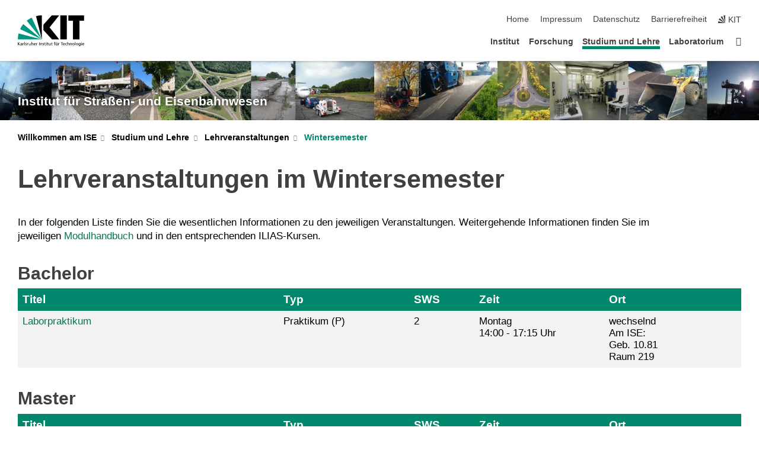

--- FILE ---
content_type: text/html; charset=UTF-8
request_url: https://www.ise.kit.edu/2256.php?sort_table=2407&sort_field=typ&sort_order=SORT_DESC
body_size: 10606
content:
<!DOCTYPE html>
<html class="no-js" lang="de-de">

    <head> <!-- PageID 2256 -->        <meta charset="utf-8">
<meta http-equiv="X-UA-Compatible" content="IE=edge">
<meta name="format-detection" content="telephone=no">
<meta name="viewport" content="width=device-width, initial-scale=1.0">
<meta name="theme-color" content="#009682">
<link rel="search" type="application/opensearchdescription+xml" href="https://www.kit.edu/opensearch.xml" title="KIT Search" />

<link rel="stylesheet" href="https://static.scc.kit.edu/fancybox/dist/jquery.fancybox.min.css" />
<link rel="stylesheet" href="https://static.scc.kit.edu/kit-2020/fontawesome/css/all.min.css">

<link rel="stylesheet" type="text/css" href="/730.php" />

<link rel="stylesheet" type="text/css" href="/725.php.css">
            







<link rel="alternate" href="/2256.php" hreflang="de-DE">
<meta name="author" content="Matthias Wallner" />
<meta name="DC.Creator" content="Matthias Wallner" />
<meta name="DC.Date" content="28.10.2025 17:14" />
<meta name="DC.Publisher" content="Matthias Wallner" />
<meta name="DC.Contributor" content="Matthias Wallner" />
<meta name="DC.Identifier" content="" />
<meta name="DC.Language" content="de-de" />
<meta name="DC.Relation" content="" />
<meta name="DC.Type" content="Text" />
<meta name="DC.Format" content="text/html" />
<meta name="DC.Coverage" content="KIT" />
<meta name="DC.Rights" content="Alle Rechte liegen beim Autor siehe Impressum" />

    <meta name="description" content="" />
    <meta name="Keywords" content="" />
    <!-- <meta http-equiv="cleartype" content="on" /> -->
    

<meta name="KIT.visibility" content="external" />
<link rel="shortcut icon" type="image/x-icon" href="/img/content/Favicon.ico" />










<script src="https://static.scc.kit.edu/kit-2020/js/legacy-compat.js"></script>
<script src="https://static.scc.kit.edu/kit-2020/js/jquery-3.4.1.min.js"></script>
<script src="https://static.scc.kit.edu/kit-2020/js/main.js"></script>
<script src="https://static.scc.kit.edu/kit-2020/js/kit.js"></script>
<script src="https://static.scc.kit.edu/fancybox/dist/jquery.fancybox.min.js"></script>


    <base target="_top" />
    <script src="/729.js"></script>








 
        
        <script>document.documentElement.classList.remove('no-js');</script>
        <meta name="projguid" content="031AF3F97373471381BB851A3D3432B2" />
        <meta name="pageguid" content="B0705454CB394A0E9E49653C0A129F50" />
        <meta name="is_public" content="true" />
                
        
                
                        <meta name="DC.Title" content="KIT - ISE - Studium und Lehre - Lehrveranstaltungen - Wintersemester" /><title>KIT - ISE - Studium und Lehre - Lehrveranstaltungen - Wintersemester</title>        
        
    </head>
    <body  class="oe-page" vocab="http://schema.org/" typeof="WebPage">
        
        

    
    
    
    
    
    
    
    
    
    
    
    
    
    
    
    
    
    
    
    
    
    
    
    
    
    
    
    
    
        <header class="page-header">
            <div class="content-wrap">
            
                <div class="logo"><a href="https://www.kit.edu" title="KIT-Homepage"><svg xmlns="http://www.w3.org/2000/svg" viewBox="0 0 196.18 90.32" width="196.18px" height="90.32px" x="0px" y="0px" role="img" aria-labelledby="kit-logo-alt-title">
  <title id="kit-logo-alt-title">KIT - Karlsruher Institut für Technologie</title>
<defs>
<style>.cls-1,.cls-2,.cls-3{fill-rule:evenodd;}.cls-2{fill:#fff;}.cls-3{fill:#009682;}</style></defs>
<path class="cls-1" d="M195.75.47h-46.3V16.23H163V70.59h19.22V16.23h13.54V.47ZM144.84,70.52H125.62V.47h19.22V70.52Zm-22.46,0H101L75.58,43.23V27.61L100.2.39h22L93.87,35.67l28.51,34.85Z" transform="translate(0 -0.39)"></path>
<polygon class="cls-2" points="70.97 70.13 70.97 70.13 70.97 70.13 70.97 70.13 70.97 70.13"></polygon>
<polygon class="cls-2" points="70.97 70.13 70.97 70.13 70.97 70.13 70.97 70.13 70.97 70.13"></polygon>
<path class="cls-3" d="M16.18,26.1A68.63,68.63,0,0,0,6.89,40.71L71,70.52,16.18,26.1Z" transform="translate(0 -0.39)"></path>
<path class="cls-3" d="M71,70.52,41.09,7A69.32,69.32,0,0,0,26.4,16L71,70.52Z" transform="translate(0 -0.39)"></path>
<path class="cls-1" d="M71,70.52,71,.47h-.58a70.22,70.22,0,0,0-16.55,2L71,70.52Z" transform="translate(0 -0.39)"></path>
<polygon class="cls-2" points="70.97 70.13 70.97 70.13 70.97 70.13 70.97 70.13 70.97 70.13 70.97 70.13"></polygon>
<polygon class="cls-2" points="70.97 70.13 70.97 70.13 70.97 70.13 70.97 70.13 70.97 70.13 70.97 70.13"></polygon>
<path class="cls-3" d="M2.28,53.38A70.75,70.75,0,0,0,.05,70.52H71L2.28,53.38Z" transform="translate(0 -0.39)"></path>

<g class="logo-text">

<polygon points="0 87.54 1.25 87.54 1.25 83.28 5.13 87.54 6.95 87.54 2.53 82.95 6.63 78.83 4.97 78.83 1.25 82.67 1.25 78.83 0 78.83 0 87.54 0 87.54"></polygon>
<path d="M8.44,83A2.47,2.47,0,0,1,9,82.68a2.87,2.87,0,0,1,.64-.23,3,3,0,0,1,.67-.08,1.88,1.88,0,0,1,.92.19,1,1,0,0,1,.5.55,2.5,2.5,0,0,1,.15.92H10.61a5.19,5.19,0,0,0-.77.06,4.2,4.2,0,0,0-.79.22,2.55,2.55,0,0,0-.71.38,2.05,2.05,0,0,0-.5.6,2,2,0,0,0-.19.83A2.12,2.12,0,0,0,8,87.23a1.71,1.71,0,0,0,.82.65,3.25,3.25,0,0,0,1.22.21,2.66,2.66,0,0,0,.72-.1,2.2,2.2,0,0,0,.56-.24,2.89,2.89,0,0,0,.42-.32,3.29,3.29,0,0,0,.27-.31h0v.82h1.1a1.47,1.47,0,0,1,0-.25,3.9,3.9,0,0,1,0-.4c0-.16,0-.36,0-.6V84.06a3.5,3.5,0,0,0-.26-1.46,1.78,1.78,0,0,0-.83-.88,3.09,3.09,0,0,0-1.47-.3,4.11,4.11,0,0,0-1.13.17,4.19,4.19,0,0,0-1,.43l.06,1Zm3.42,2.45a1.81,1.81,0,0,1-.2.85,1.57,1.57,0,0,1-.6.6,2,2,0,0,1-1,.22,1.23,1.23,0,0,1-.42-.07,1.5,1.5,0,0,1-.38-.19A1,1,0,0,1,9,86.55a.94.94,0,0,1-.11-.45.88.88,0,0,1,.17-.55,1.22,1.22,0,0,1,.42-.36,2.27,2.27,0,0,1,.57-.2,3.05,3.05,0,0,1,.57-.09,4.36,4.36,0,0,1,.48,0h.37l.38,0v.56Z" transform="translate(0 -0.39)"></path>
<path d="M14.94,87.94h1.18V85a4.09,4.09,0,0,1,.21-1.38,2,2,0,0,1,.6-.89,1.38,1.38,0,0,1,.92-.32,1.77,1.77,0,0,1,.32,0,2,2,0,0,1,.33.09v-1l-.23-.05-.25,0-.29,0a1.76,1.76,0,0,0-.67.15,2,2,0,0,0-.57.4,1.87,1.87,0,0,0-.42.59h0v-1h-1.1v6.37Z" transform="translate(0 -0.39)"></path>
<polygon points="19.87 87.54 21.05 87.54 21.05 78.19 19.87 78.19 19.87 87.54 19.87 87.54"></polygon>
<path d="M22.58,87.74a2.93,2.93,0,0,0,.85.28,5.46,5.46,0,0,0,.9.07,2.87,2.87,0,0,0,.83-.12,2.27,2.27,0,0,0,.71-.36,1.75,1.75,0,0,0,.49-.62,1.91,1.91,0,0,0,.19-.89,1.61,1.61,0,0,0-.15-.73,1.58,1.58,0,0,0-.4-.52,3.29,3.29,0,0,0-.53-.36l-.59-.28a4.54,4.54,0,0,1-.54-.26,1.31,1.31,0,0,1-.39-.34.8.8,0,0,1-.16-.46.71.71,0,0,1,.16-.44.89.89,0,0,1,.41-.25,1.64,1.64,0,0,1,.56-.09l.27,0,.35.07.35.11a1.06,1.06,0,0,1,.26.12l.1-1c-.23-.07-.46-.12-.69-.17a4.66,4.66,0,0,0-.77-.08,2.8,2.8,0,0,0-.88.13,1.91,1.91,0,0,0-.71.36,1.52,1.52,0,0,0-.48.61,2.06,2.06,0,0,0-.17.86,1.34,1.34,0,0,0,.15.66,1.69,1.69,0,0,0,.39.49,5.07,5.07,0,0,0,.54.36l.59.29.54.29a1.62,1.62,0,0,1,.39.33.64.64,0,0,1,.15.43.79.79,0,0,1-.39.71,1.32,1.32,0,0,1-.39.15,1.48,1.48,0,0,1-.41,0,2.58,2.58,0,0,1-.43,0,3.06,3.06,0,0,1-.53-.15,2.59,2.59,0,0,1-.5-.25l-.07,1Z" transform="translate(0 -0.39)"></path>
<path d="M27.9,87.94h1.17V85a4.34,4.34,0,0,1,.22-1.38,1.9,1.9,0,0,1,.6-.89,1.38,1.38,0,0,1,.92-.32,1.77,1.77,0,0,1,.32,0,2,2,0,0,1,.33.09v-1l-.23-.05-.25,0-.3,0a1.76,1.76,0,0,0-.66.15,2.23,2.23,0,0,0-.58.4,2.26,2.26,0,0,0-.42.59h0v-1H27.9v6.37Z" transform="translate(0 -0.39)"></path>
<path d="M38.31,81.57H37.14v3A4.35,4.35,0,0,1,37,85.58a2.31,2.31,0,0,1-.35.83,1.72,1.72,0,0,1-.6.54,1.8,1.8,0,0,1-.87.19,1.31,1.31,0,0,1-.8-.29A1.37,1.37,0,0,1,34,86.1a4.37,4.37,0,0,1-.12-1.23v-3.3H32.68v3.79a3.94,3.94,0,0,0,.25,1.46,1.93,1.93,0,0,0,.79.94,2.5,2.5,0,0,0,1.35.33,2.7,2.7,0,0,0,.85-.14,2.24,2.24,0,0,0,.73-.4,1.76,1.76,0,0,0,.5-.62h0v1h1.13V81.57Z" transform="translate(0 -0.39)"></path>
<path d="M40.23,87.94h1.18V85a4.93,4.93,0,0,1,.11-1.06,2.84,2.84,0,0,1,.35-.83,1.67,1.67,0,0,1,.61-.54,2.06,2.06,0,0,1,.86-.19,1.34,1.34,0,0,1,.81.29,1.44,1.44,0,0,1,.42.75,5.32,5.32,0,0,1,.12,1.23v3.3h1.17V84.16a3.62,3.62,0,0,0-.25-1.47,2,2,0,0,0-.78-.94,2.69,2.69,0,0,0-1.35-.33,2.75,2.75,0,0,0-1.2.28,2.19,2.19,0,0,0-.85.78h0v-3.9H40.23v9.36Z" transform="translate(0 -0.39)"></path>
<path d="M52.67,86.5a2,2,0,0,1-.32.2,3.63,3.63,0,0,1-.48.21,3.41,3.41,0,0,1-.57.16,2.44,2.44,0,0,1-.59.07,2.15,2.15,0,0,1-.8-.15,2.29,2.29,0,0,1-.67-.44,2.1,2.1,0,0,1-.46-.67,2.2,2.2,0,0,1-.17-.86h4.54A5.88,5.88,0,0,0,53,83.59a3.41,3.41,0,0,0-.46-1.14,2.26,2.26,0,0,0-.87-.75,3.11,3.11,0,0,0-1.33-.28,3.21,3.21,0,0,0-1.23.24,2.74,2.74,0,0,0-.94.67,2.87,2.87,0,0,0-.6,1,4.05,4.05,0,0,0-.22,1.29,4.87,4.87,0,0,0,.2,1.42,2.85,2.85,0,0,0,.6,1.08,2.59,2.59,0,0,0,1,.7,3.87,3.87,0,0,0,1.47.25,5.64,5.64,0,0,0,.89-.07,5.74,5.74,0,0,0,.63-.16l.49-.18V86.5Zm-4.06-2.36a2.9,2.9,0,0,1,.14-.62,2,2,0,0,1,.32-.57,1.51,1.51,0,0,1,.51-.42,1.84,1.84,0,0,1,.74-.16,1.74,1.74,0,0,1,.67.14,1.36,1.36,0,0,1,.5.38,1.57,1.57,0,0,1,.31.57,2.15,2.15,0,0,1,.11.68Z" transform="translate(0 -0.39)"></path>
<path d="M54.65,87.94h1.18V85A4.09,4.09,0,0,1,56,83.66a2,2,0,0,1,.61-.89,1.33,1.33,0,0,1,.91-.32,1.77,1.77,0,0,1,.32,0,2,2,0,0,1,.33.09v-1L58,81.46l-.24,0-.3,0a1.76,1.76,0,0,0-.67.15,2,2,0,0,0-.57.4,1.87,1.87,0,0,0-.42.59h0v-1h-1.1v6.37Z" transform="translate(0 -0.39)"></path>
<polygon points="63.02 87.54 64.26 87.54 64.26 78.83 63.02 78.83 63.02 87.54 63.02 87.54"></polygon>
<path d="M66.3,87.94h1.17V85a4.35,4.35,0,0,1,.12-1.06,2.39,2.39,0,0,1,.35-.83,1.72,1.72,0,0,1,.6-.54,2.14,2.14,0,0,1,.87-.19,1.28,1.28,0,0,1,.8.29,1.37,1.37,0,0,1,.42.75,4.78,4.78,0,0,1,.13,1.23v3.3h1.17V84.16a3.8,3.8,0,0,0-.25-1.47,2,2,0,0,0-.78-.94,2.76,2.76,0,0,0-1.36-.33,2.7,2.7,0,0,0-.85.14A2.58,2.58,0,0,0,68,82a1.88,1.88,0,0,0-.5.62h0v-1H66.3v6.37Z" transform="translate(0 -0.39)"></path>
<path d="M73.32,87.74a2.83,2.83,0,0,0,.85.28,5.26,5.26,0,0,0,.89.07,2.82,2.82,0,0,0,.83-.12,2.27,2.27,0,0,0,.71-.36,1.9,1.9,0,0,0,.5-.62,2,2,0,0,0,.18-.89,1.61,1.61,0,0,0-.15-.73,1.69,1.69,0,0,0-.39-.52,3.38,3.38,0,0,0-.54-.36l-.59-.28c-.19-.08-.37-.17-.54-.26a1.45,1.45,0,0,1-.39-.34.73.73,0,0,1-.15-.46.65.65,0,0,1,.15-.44,1,1,0,0,1,.41-.25,1.69,1.69,0,0,1,.56-.09l.27,0,.35.07a2.89,2.89,0,0,1,.35.11,1.14,1.14,0,0,1,.27.12l.1-1c-.23-.07-.47-.12-.7-.17a4.55,4.55,0,0,0-.77-.08,2.8,2.8,0,0,0-.88.13,1.91,1.91,0,0,0-.71.36,1.72,1.72,0,0,0-.48.61,2.06,2.06,0,0,0-.17.86,1.34,1.34,0,0,0,.15.66,1.57,1.57,0,0,0,.4.49,4.1,4.1,0,0,0,.53.36l.59.29c.2.1.38.19.54.29a1.44,1.44,0,0,1,.39.33.71.71,0,0,1,.16.43.83.83,0,0,1-.12.43.75.75,0,0,1-.28.28,1.32,1.32,0,0,1-.39.15,1.48,1.48,0,0,1-.41,0,2.58,2.58,0,0,1-.43,0,2.74,2.74,0,0,1-.52-.15,3,3,0,0,1-.51-.25l-.06,1Z" transform="translate(0 -0.39)"></path>
<path d="M82,81.57H80.33V79.73l-1.17.37v1.47H77.72v1h1.44v3.72a2.07,2.07,0,0,0,.24,1.05,1.45,1.45,0,0,0,.67.6,2.55,2.55,0,0,0,1.05.2,2.35,2.35,0,0,0,.54-.06l.46-.12v-1a1.7,1.7,0,0,1-.33.15,1.37,1.37,0,0,1-.47.07,1,1,0,0,1-.5-.13.92.92,0,0,1-.35-.38,1.33,1.33,0,0,1-.14-.63V82.52H82v-1Z" transform="translate(0 -0.39)"></path>
<path d="M83.57,87.94h1.17V81.57H83.57v6.37Zm1.24-9.11H83.49v1.32h1.32V78.83Z" transform="translate(0 -0.39)"></path>
<path d="M90.19,81.57H88.51V79.73l-1.17.37v1.47H85.9v1h1.44v3.72a2.07,2.07,0,0,0,.24,1.05,1.4,1.4,0,0,0,.67.6,2.55,2.55,0,0,0,1,.2,2.42,2.42,0,0,0,.54-.06l.45-.12v-1a1.43,1.43,0,0,1-.79.22A.93.93,0,0,1,89,87a.86.86,0,0,1-.35-.38,1.33,1.33,0,0,1-.14-.63V82.52h1.68v-1Z" transform="translate(0 -0.39)"></path>
<path d="M97.22,81.57H96.05v3a4.35,4.35,0,0,1-.12,1.06,2.31,2.31,0,0,1-.35.83A1.72,1.72,0,0,1,95,87a1.8,1.8,0,0,1-.87.19,1.33,1.33,0,0,1-.8-.29,1.37,1.37,0,0,1-.42-.75,4.37,4.37,0,0,1-.12-1.23v-3.3H91.59v3.79a3.94,3.94,0,0,0,.25,1.46,2,2,0,0,0,.79.94,2.5,2.5,0,0,0,1.35.33,2.7,2.7,0,0,0,.85-.14,2.24,2.24,0,0,0,.73-.4,1.76,1.76,0,0,0,.5-.62h0v1h1.13V81.57Z" transform="translate(0 -0.39)"></path>
<path d="M102.53,81.57h-1.69V79.73l-1.17.37v1.47H98.23v1h1.44v3.72a2.07,2.07,0,0,0,.24,1.05,1.45,1.45,0,0,0,.67.6,2.59,2.59,0,0,0,1,.2,2.35,2.35,0,0,0,.54-.06l.46-.12v-1a1.7,1.7,0,0,1-.33.15,1.33,1.33,0,0,1-.47.07,1,1,0,0,1-.5-.13,1,1,0,0,1-.35-.38,1.33,1.33,0,0,1-.14-.63V82.52h1.69v-1Z" transform="translate(0 -0.39)"></path>
<path d="M108.16,87.94h1.17V82.52H111v-1h-1.69v-.68a3.7,3.7,0,0,1,0-.6,1.23,1.23,0,0,1,.15-.48.81.81,0,0,1,.34-.32,1.48,1.48,0,0,1,.61-.11h.3l.26.06,0-1-.37,0-.42,0a2.69,2.69,0,0,0-1.06.18,1.49,1.49,0,0,0-.66.52,2.13,2.13,0,0,0-.32.8,5,5,0,0,0-.09,1.06v.58h-1.5v1h1.5v5.42Z" transform="translate(0 -0.39)"></path>
<path d="M113.39,80.6h1.17V79.35h-1.17V80.6Zm2,0h1.17V79.35h-1.17V80.6Zm2.37,1h-1.18v3a4.37,4.37,0,0,1-.11,1.06,2.5,2.5,0,0,1-.35.83,1.67,1.67,0,0,1-.61.54,1.79,1.79,0,0,1-.86.19,1.34,1.34,0,0,1-.81-.29,1.51,1.51,0,0,1-.42-.75,5.26,5.26,0,0,1-.12-1.23v-3.3h-1.17v3.79a3.75,3.75,0,0,0,.25,1.46,2,2,0,0,0,.78.94,2.5,2.5,0,0,0,1.35.33,2.72,2.72,0,0,0,.86-.14,2.47,2.47,0,0,0,.73-.4,1.88,1.88,0,0,0,.5-.62h0v1h1.14V81.57Z" transform="translate(0 -0.39)"></path>
<path d="M119.73,87.94h1.17V85a4.34,4.34,0,0,1,.22-1.38,1.9,1.9,0,0,1,.6-.89,1.38,1.38,0,0,1,.92-.32,1.77,1.77,0,0,1,.32,0,2,2,0,0,1,.33.09v-1l-.24-.05-.24,0-.3,0a1.76,1.76,0,0,0-.66.15,2.23,2.23,0,0,0-.58.4,2.26,2.26,0,0,0-.42.59h0v-1h-1.1v6.37Z" transform="translate(0 -0.39)"></path>
<polygon points="129.83 87.54 131.08 87.54 131.08 79.93 133.78 79.93 133.78 78.83 127.12 78.83 127.12 79.93 129.83 79.93 129.83 87.54 129.83 87.54"></polygon>
<path d="M138.8,86.5a1.52,1.52,0,0,1-.31.2,3.63,3.63,0,0,1-.48.21,3.41,3.41,0,0,1-.57.16,2.46,2.46,0,0,1-.6.07,2.09,2.09,0,0,1-.79-.15,2.16,2.16,0,0,1-.67-.44,2,2,0,0,1-.46-.67,2.2,2.2,0,0,1-.17-.86h4.54a7.08,7.08,0,0,0-.14-1.43,3.23,3.23,0,0,0-.47-1.14,2.23,2.23,0,0,0-.86-.75,3.13,3.13,0,0,0-1.34-.28,3.16,3.16,0,0,0-1.22.24,2.65,2.65,0,0,0-.94.67,2.75,2.75,0,0,0-.61,1,3.79,3.79,0,0,0-.21,1.29,4.56,4.56,0,0,0,.2,1.42,2.85,2.85,0,0,0,.6,1.08,2.52,2.52,0,0,0,1,.7,3.81,3.81,0,0,0,1.46.25,4.67,4.67,0,0,0,1.53-.23l.48-.18V86.5Zm-4.05-2.36a2.9,2.9,0,0,1,.14-.62,1.78,1.78,0,0,1,.32-.57,1.51,1.51,0,0,1,.51-.42,1.8,1.8,0,0,1,.74-.16,1.74,1.74,0,0,1,.67.14,1.45,1.45,0,0,1,.5.38,1.74,1.74,0,0,1,.31.57,2.15,2.15,0,0,1,.1.68Z" transform="translate(0 -0.39)"></path>
<path d="M144.93,81.67l-.41-.12a4,4,0,0,0-.5-.09,4.75,4.75,0,0,0-.51,0,3.75,3.75,0,0,0-1.33.25,3.06,3.06,0,0,0-1,.69,3,3,0,0,0-.66,1.06,3.59,3.59,0,0,0-.23,1.34,3.73,3.73,0,0,0,.23,1.29,3.2,3.2,0,0,0,.67,1,3.05,3.05,0,0,0,1,.72,3.35,3.35,0,0,0,1.32.27l.46,0a3,3,0,0,0,.51-.08,2.24,2.24,0,0,0,.5-.16l-.08-1a3,3,0,0,1-.4.2,3.6,3.6,0,0,1-.44.12,2.15,2.15,0,0,1-.43,0,2.24,2.24,0,0,1-.8-.14,1.69,1.69,0,0,1-.59-.37,1.93,1.93,0,0,1-.41-.54,2.54,2.54,0,0,1-.24-.65,3.23,3.23,0,0,1-.08-.68,2.91,2.91,0,0,1,.14-.89,2.41,2.41,0,0,1,.4-.76,1.87,1.87,0,0,1,.64-.54,2,2,0,0,1,.87-.2,2.72,2.72,0,0,1,.61.07,2.81,2.81,0,0,1,.66.21l.1-1Z" transform="translate(0 -0.39)"></path>
<path d="M146.26,87.94h1.17V85a4.93,4.93,0,0,1,.11-1.06,2.61,2.61,0,0,1,.36-.83,1.64,1.64,0,0,1,.6-.54,2.07,2.07,0,0,1,.87-.19,1.33,1.33,0,0,1,.8.29,1.37,1.37,0,0,1,.42.75,4.82,4.82,0,0,1,.12,1.23v3.3h1.18V84.16a3.79,3.79,0,0,0-.26-1.47,1.91,1.91,0,0,0-.78-.94,2.8,2.8,0,0,0-2.54,0,2.13,2.13,0,0,0-.85.78h0v-3.9h-1.17v9.36Z" transform="translate(0 -0.39)"></path>
<path d="M153.81,87.94H155V85a4.35,4.35,0,0,1,.12-1.06,2.39,2.39,0,0,1,.35-.83,1.72,1.72,0,0,1,.6-.54,2.1,2.1,0,0,1,.87-.19,1.28,1.28,0,0,1,.8.29,1.37,1.37,0,0,1,.42.75,4.78,4.78,0,0,1,.13,1.23v3.3h1.17V84.16a3.8,3.8,0,0,0-.25-1.47,1.93,1.93,0,0,0-.79-.94,2.82,2.82,0,0,0-2.2-.19,2.58,2.58,0,0,0-.73.4,1.88,1.88,0,0,0-.5.62h0v-1h-1.14v6.37Z" transform="translate(0 -0.39)"></path>
<path d="M160.94,84.76a3.73,3.73,0,0,0,.23,1.29,3.2,3.2,0,0,0,.67,1,3.05,3.05,0,0,0,1,.72,3.35,3.35,0,0,0,1.32.27,3.26,3.26,0,0,0,1.31-.27,2.86,2.86,0,0,0,1-.72,3.2,3.2,0,0,0,.67-1,4,4,0,0,0,.24-1.29,3.8,3.8,0,0,0-.24-1.34,3.09,3.09,0,0,0-.65-1.06,3.21,3.21,0,0,0-1-.69,3.65,3.65,0,0,0-1.32-.25,3.75,3.75,0,0,0-1.33.25,3.28,3.28,0,0,0-1,.69,3.12,3.12,0,0,0-.66,1.06,3.8,3.8,0,0,0-.23,1.34Zm1.25,0a2.9,2.9,0,0,1,.13-.89,2.6,2.6,0,0,1,.39-.76,1.8,1.8,0,0,1,1.47-.74,1.89,1.89,0,0,1,.84.2,2,2,0,0,1,.62.54,2.6,2.6,0,0,1,.39.76,2.91,2.91,0,0,1,.14.89,3.23,3.23,0,0,1-.08.68,2.52,2.52,0,0,1-.23.65,2.07,2.07,0,0,1-.39.54,1.62,1.62,0,0,1-.55.37,1.91,1.91,0,0,1-.74.14,2,2,0,0,1-.74-.14,1.76,1.76,0,0,1-.56-.37,2.07,2.07,0,0,1-.39-.54,3,3,0,0,1-.23-.65,3.21,3.21,0,0,1-.07-.68Z" transform="translate(0 -0.39)"></path>
<polygon points="169.06 87.54 170.24 87.54 170.24 78.19 169.06 78.19 169.06 87.54 169.06 87.54"></polygon>
<path d="M171.89,84.76a3.73,3.73,0,0,0,.23,1.29,3.2,3.2,0,0,0,.67,1,3.05,3.05,0,0,0,1,.72,3.35,3.35,0,0,0,1.32.27,3.26,3.26,0,0,0,1.31-.27,2.86,2.86,0,0,0,1-.72,3.2,3.2,0,0,0,.67-1,3.73,3.73,0,0,0,.23-1.29,3.59,3.59,0,0,0-.23-1.34,3,3,0,0,0-.66-1.06,3.06,3.06,0,0,0-1-.69,3.65,3.65,0,0,0-1.32-.25,3.75,3.75,0,0,0-1.33.25,3.17,3.17,0,0,0-1,.69,3,3,0,0,0-.66,1.06,3.8,3.8,0,0,0-.23,1.34Zm1.24,0a2.91,2.91,0,0,1,.14-.89,2.6,2.6,0,0,1,.39-.76,1.93,1.93,0,0,1,.63-.54,1.89,1.89,0,0,1,.84-.2,1.93,1.93,0,0,1,.84.2,2,2,0,0,1,.62.54,2.6,2.6,0,0,1,.39.76,2.91,2.91,0,0,1,.14.89,3.23,3.23,0,0,1-.08.68,2.52,2.52,0,0,1-.23.65,2.07,2.07,0,0,1-.39.54,1.62,1.62,0,0,1-.55.37,2,2,0,0,1-1.48,0,1.66,1.66,0,0,1-.56-.37,2.07,2.07,0,0,1-.39-.54,3,3,0,0,1-.23-.65,3.23,3.23,0,0,1-.08-.68Z" transform="translate(0 -0.39)"></path>
<path d="M185.49,81.57h-1.08v1h0a1.85,1.85,0,0,0-.45-.59,1.78,1.78,0,0,0-.68-.37,3.06,3.06,0,0,0-1-.14,2.82,2.82,0,0,0-1,.2,2.69,2.69,0,0,0-.8.52,3,3,0,0,0-.56.77,3.62,3.62,0,0,0-.34.92,4.6,4.6,0,0,0-.11,1,4.16,4.16,0,0,0,.17,1.18,3,3,0,0,0,.51,1,2.4,2.4,0,0,0,.85.69,2.75,2.75,0,0,0,1.19.26,3.09,3.09,0,0,0,.8-.11,2.58,2.58,0,0,0,.74-.33,2.06,2.06,0,0,0,.59-.55h0v.63a2.58,2.58,0,0,1-.24,1.16,1.64,1.64,0,0,1-.67.75,2,2,0,0,1-1.06.27,5.6,5.6,0,0,1-.6,0,5.12,5.12,0,0,1-.54-.1l-.54-.18-.62-.26-.12,1.08a7.74,7.74,0,0,0,.89.27,4.17,4.17,0,0,0,.73.13,4.87,4.87,0,0,0,.66,0,4.24,4.24,0,0,0,1.87-.36,2.3,2.3,0,0,0,1.07-1,3.6,3.6,0,0,0,.34-1.65V81.57Zm-3,5.42a1.5,1.5,0,0,1-.74-.18,1.76,1.76,0,0,1-.56-.49,2.41,2.41,0,0,1-.35-.72,3,3,0,0,1-.12-.86,3,3,0,0,1,.07-.66,2.4,2.4,0,0,1,.21-.64,2.06,2.06,0,0,1,.35-.55,1.7,1.7,0,0,1,.5-.38,1.63,1.63,0,0,1,.64-.14,1.81,1.81,0,0,1,.82.2,1.83,1.83,0,0,1,.58.53,2.45,2.45,0,0,1,.34.79,3.56,3.56,0,0,1,.12.94,2.55,2.55,0,0,1-.14.84,2.31,2.31,0,0,1-.38.69,1.78,1.78,0,0,1-.59.46,1.66,1.66,0,0,1-.75.17Z" transform="translate(0 -0.39)"></path>
<path d="M187.57,87.94h1.17V81.57h-1.17v6.37Zm1.24-9.11h-1.32v1.32h1.32V78.83Z" transform="translate(0 -0.39)"></path>
<path d="M195.69,86.5a1.64,1.64,0,0,1-.32.2,3.13,3.13,0,0,1-.48.21,3.58,3.58,0,0,1-.56.16,2.46,2.46,0,0,1-.6.07,2.09,2.09,0,0,1-.79-.15,2.16,2.16,0,0,1-.67-.44,2,2,0,0,1-.46-.67,2.2,2.2,0,0,1-.17-.86h4.54a7.08,7.08,0,0,0-.14-1.43,3.43,3.43,0,0,0-.47-1.14,2.19,2.19,0,0,0-.87-.75,3.08,3.08,0,0,0-1.33-.28,3.25,3.25,0,0,0-1.23.24,2.7,2.7,0,0,0-.93.67,2.75,2.75,0,0,0-.61,1,3.79,3.79,0,0,0-.21,1.29,4.88,4.88,0,0,0,.19,1.42,3,3,0,0,0,.61,1.08,2.55,2.55,0,0,0,1,.7,3.9,3.9,0,0,0,1.47.25,5.44,5.44,0,0,0,.89-.07,6,6,0,0,0,.64-.16l.48-.18V86.5Zm-4.05-2.36a2.4,2.4,0,0,1,.14-.62,2,2,0,0,1,.31-.57,1.66,1.66,0,0,1,.52-.42,1.8,1.8,0,0,1,.74-.16,1.78,1.78,0,0,1,.67.14,1.45,1.45,0,0,1,.5.38,1.55,1.55,0,0,1,.3.57,2.15,2.15,0,0,1,.11.68Z" transform="translate(0 -0.39)"></path>
</g>
</svg>
 </a></div>
            
            
                <div class="navigation">
                    <button class="burger"><svg class="burger-icon" xmlns="http://www.w3.org/2000/svg" xmlns:xlink="http://www.w3.org/1999/xlink" x="0px" y="0px" viewBox="0 0 300 274.5" width="300px" height="274.5px">
    <rect class="burger-top" y="214.4" width="300" height="60.1"/>
    <rect class="burger-middle" y="107.2" width="300" height="60.1"/>
    <rect class="burger-bottom" y="0" width="300" height="60.1"/>
</svg></button>
                    <a id="logo_oe_name" href="/index.php">Institut für Straßen- und Eisenbahnwesen</a>
                    <div class="navigation-meta">
                        <ul class="navigation-meta-links">
                            <li aria-label="Navigation überspringen"><a href="#main_content" class="skip_navigation" tabindex="1" accesskey="2">Navigation überspringen</a></li>

                            <li><a accesskey="1" title="Startseite" href="/index.php">Home</a></li>
<li><a accesskey="8" href="/740.php">Impressum</a></li>

<li><a href="/datenschutz.php">Datenschutz</a></li>

<li><a href="https://www.kit.edu/redirect.php?page=barriere&lang=DEU" target="\#A4636DEABB59442D84DAA4CDE1C05730">Barrierefreiheit</a></li>

                            
                            <li><a href="https://www.kit.edu" title="KIT-Homepage"><span class="svg-icon"><svg xmlns="http://www.w3.org/2000/svg" xmlns:xlink="http://www.w3.org/1999/xlink" x="0px" y="0px" viewBox="0 0 299.4 295.7" width="299.4px" height="295.7px" role="img"><title></title><polygon points="299.3,295.7 299.3,295.6 299.3,295.6 "/><polygon points="299.3,295.6 299.3,295.6 299.3,295.6 "/><path d="M67.9,108.1c-15.6,18.9-28.8,39.6-39.3,61.7l270.6,125.9L67.9,108.1z"/><path d="M299.2,295.6L173,27.2c-22.2,10.2-43,23.1-62,38.4l188.3,230.1L299.2,295.6z"/><polygon points="299.3,295.6 299.3,295.6 299.3,295.6 299.3,295.5 "/><polygon points="299.3,295.6 299.3,295.6 299.3,295.6 299.3,295.5 "/><path d="M9.3,223.2c-6.1,23.7-9.2,48-9.3,72.5h299.2L9.3,223.2z"/><path d="M299.3,295.6l0.1-295.6c-0.8,0-1.5-0.1-2.2-0.1c-23.6,0-47,2.8-69.9,8.4L299.3,295.6L299.3,295.6z"/></svg></span><span>KIT</span></a></li>
                            
                        </ul>
                        <div class="navigation-language" style="display:none"><ul></ul></div>                    </div>
                    <nav class="navigation-main">
                        <ul class="navigation-l1"><li class="flyout "><a href="https://www.ise.kit.edu/2236.php">Institut</a><div class="dropdown"><ul class="navigation-breadcrumb"><li class="home"><button><span>Start</span></button></li><li><span>Institut</span></li></ul><a class="parent" href="https://www.ise.kit.edu/2236.php">Institut</a><ul class="navigation-l2"><li class="has-submenu "><a href="https://www.ise.kit.edu/2233.php" class="link">Aktuelles</a><div class="submenu"><ul class="navigation-breadcrumb"><li class="home"><button><span>Start</span></button></li><li><button>Institut</button></li><li><span>Aktuelles</span></li></ul><a class="parent" href="https://www.ise.kit.edu/2233.php">Aktuelles</a><ul class="navigation-l3"><li class=""><a href="/2233.php">News 2025</a></li><li class=""><a href="/2234.php">Archiv</a></li><li class=""><a href="/2235.php">Veranstaltungen</a></li></ul></div></li><li class="has-submenu "><a href="/2236.php" class="link">Das ISE</a><div class="submenu"><ul class="navigation-breadcrumb"><li class="home"><button><span>Start</span></button></li><li><button>Institut</button></li><li><span>Das ISE</span></li></ul><a class="parent" href="/2236.php">Das ISE</a><ul class="navigation-l3"><li class=""><a href="/2238.php">Abteilungen</a></li><li class=""><a href="/2237.php">Historie</a></li><li class=""><a href="/2382.php">Bibliothek</a></li></ul></div></li><li class="has-submenu "><a href="https://www.ise.kit.edu/2247.php" class="link">Personen</a><div class="submenu"><ul class="navigation-breadcrumb"><li class="home"><button><span>Start</span></button></li><li><button>Institut</button></li><li><span>Personen</span></li></ul><a class="parent" href="https://www.ise.kit.edu/2247.php">Personen</a><ul class="navigation-l3"><li class=""><a href="/2247.php">Team</a></li><li class=""><a href="/2243.php">Lehrbeauftragte</a></li><li class=""><a href="/2242.php">Ehemalige Professoren</a></li><li class=""><a href="/2281.php">Stellenausschreibungen</a></li></ul></div></li><li class=""><a href="/2240.php" class="link">Adressen & Anfahrt</a></li></ul></div></li><li class="flyout "><a href="https://www.ise.kit.edu/2248.php">Forschung</a><div class="dropdown"><ul class="navigation-breadcrumb"><li class="home"><button><span>Start</span></button></li><li><span>Forschung</span></li></ul><a class="parent" href="https://www.ise.kit.edu/2248.php">Forschung</a><ul class="navigation-l2"><li class="has-submenu "><a href="https://www.ise.kit.edu/2248.php" class="link">Projekte</a><div class="submenu"><ul class="navigation-breadcrumb"><li class="home"><button><span>Start</span></button></li><li><button>Forschung</button></li><li><span>Projekte</span></li></ul><a class="parent" href="https://www.ise.kit.edu/2248.php">Projekte</a><ul class="navigation-l3"><li class=""><a href="/2248.php">Laufende Projekte</a></li><li class=""><a href="/2249.php">Abgeschlossene Projekte</a></li></ul></div></li><li class="has-submenu "><a href="/19.php" class="link">Veröffentlichungen</a><div class="submenu"><ul class="navigation-breadcrumb"><li class="home"><button><span>Start</span></button></li><li><button>Forschung</button></li><li><span>Veröffentlichungen</span></li></ul><a class="parent" href="/19.php">Veröffentlichungen</a><ul class="navigation-l3"><li class=""><a href="/1152.php">Veröffentlichungen nach Jahr</a></li><li class=""><a href="/1178.php">Blaue Reihe</a></li></ul></div></li></ul></div></li><li class="flyout active "><a href="/2250.php">Studium und Lehre</a><div class="dropdown current"><ul class="navigation-breadcrumb"><li class="home"><button><span>Start</span></button></li><li><span>Studium und Lehre</span></li></ul><a class="parent" href="/2250.php">Studium und Lehre</a><ul class="navigation-l2"><li class="has-submenu active "><a href="https://www.ise.kit.edu/2256.php" class="link">Lehrveranstaltungen</a><div class="submenu current"><ul class="navigation-breadcrumb"><li class="home"><button><span>Start</span></button></li><li><button>Studium und Lehre</button></li><li><span>Lehrveranstaltungen</span></li></ul><a class="parent" href="https://www.ise.kit.edu/2256.php">Lehrveranstaltungen</a><ul class="navigation-l3"><li class="active "><a href="/2256.php">Wintersemester</a></li><li class=""><a href="/2255.php">Sommersemester</a></li><li class=""><a href="/2257.php">Prüfungen</a></li><li class=""><a href="/2258.php">Arbeitsmaterialien / Download</a></li></ul></div></li><li class="has-submenu "><a href="https://www.ise.kit.edu/2262.php" class="link">Abschlussarbeiten</a><div class="submenu"><ul class="navigation-breadcrumb"><li class="home"><button><span>Start</span></button></li><li><button>Studium und Lehre</button></li><li><span>Abschlussarbeiten</span></li></ul><a class="parent" href="https://www.ise.kit.edu/2262.php">Abschlussarbeiten</a><ul class="navigation-l3"><li class=""><a href="/2262.php">Aktuelle Themen</a></li><li class=""><a href="/2261.php">Abgeschlossene Arbeiten</a></li></ul></div></li><li class="has-submenu "><a href="/2253.php" class="link">Exkursionen</a><div class="submenu"><ul class="navigation-breadcrumb"><li class="home"><button><span>Start</span></button></li><li><button>Studium und Lehre</button></li><li><span>Exkursionen</span></li></ul><a class="parent" href="/2253.php">Exkursionen</a><ul class="navigation-l3"><li class=""><a href="/2263.php">Norwegen 2023</a></li><li class=""><a href="/2264.php">Vergangene Exkursionen</a></li></ul></div></li><li class=""><a href="/2254.php" class="link">Förderung der Besten</a></li></ul></div></li><li class="flyout "><a href="https://www.ise.kit.edu/2265.php">Laboratorium</a><div class="dropdown"><ul class="navigation-breadcrumb"><li class="home"><button><span>Start</span></button></li><li><span>Laboratorium</span></li></ul><a class="parent" href="https://www.ise.kit.edu/2265.php">Laboratorium</a><ul class="navigation-l2"><li class="has-submenu "><a href="/2265.php" class="link">Profil</a><div class="submenu"><ul class="navigation-breadcrumb"><li class="home"><button><span>Start</span></button></li><li><button>Laboratorium</button></li><li><span>Profil</span></li></ul><a class="parent" href="/2265.php">Profil</a><ul class="navigation-l3"><li class=""><a href="/2266.php">Leistungen und Tätigkeiten</a></li><li class=""><a href="/2370.php">Zulassungen</a></li></ul></div></li><li class="has-submenu "><a href="/2267.php" class="link">Laborbereiche</a><div class="submenu"><ul class="navigation-breadcrumb"><li class="home"><button><span>Start</span></button></li><li><button>Laboratorium</button></li><li><span>Laborbereiche</span></li></ul><a class="parent" href="/2267.php">Laborbereiche</a><ul class="navigation-l3"><li class=""><a href="/2271.php">Mineralstofflabor</a></li><li class=""><a href="/2270.php">Bitumenlabor</a></li><li class=""><a href="/2269.php">Asphaltlabor</a></li><li class=""><a href="/2268.php">Performancelabor</a></li></ul></div></li><li class="has-submenu "><a href="https://www.ise.kit.edu/2273.php" class="link">Prüfgeräte</a><div class="submenu"><ul class="navigation-breadcrumb"><li class="home"><button><span>Start</span></button></li><li><button>Laboratorium</button></li><li><span>Prüfgeräte</span></li></ul><a class="parent" href="https://www.ise.kit.edu/2273.php">Prüfgeräte</a><ul class="navigation-l3"><li class=""><a href="/2273.php">Im Labor</a></li><li class=""><a href="/2378.php">In-situ</a></li><li class=""><a href="/2274.php">Großgeräte</a></li></ul></div></li><li class="has-submenu "><a href="https://www.ise.kit.edu/2278.php" class="link">Servicebereich</a><div class="submenu"><ul class="navigation-breadcrumb"><li class="home"><button><span>Start</span></button></li><li><button>Laboratorium</button></li><li><span>Servicebereich</span></li></ul><a class="parent" href="https://www.ise.kit.edu/2278.php">Servicebereich</a><ul class="navigation-l3"><li class=""><a href="/2278.php">Kontakt</a></li><li class=""><a href="/2277.php">Anfahrt</a></li><li class=""><a href="/2276.php">Download</a></li></ul></div></li></ul></div></li><li class="home"><a href="/index.php" title="Startseite"><span>Startseite</span></a></li></ul>                    </nav>
                    <ul class="side-widgets">
                        <li class="meta"><a accesskey="1" title="Startseite" href="/index.php">Home</a></li>
<li class="meta"><a accesskey="8" href="/740.php">Impressum</a></li>

<li class="meta"><a href="/datenschutz.php">Datenschutz</a></li>

<li class="meta"><a href="https://www.kit.edu/redirect.php?page=barriere&lang=DEU" target="\#A4636DEABB59442D84DAA4CDE1C05730">Barrierefreiheit</a></li>

                                                <li>
                            <a href="https://www.kit.edu/campusplan/?ids=Geb. 10.81" target="_blank" title="Campusplan"><span class="svg-icon"><svg xmlns="http://www.w3.org/2000/svg" xmlns:xlink="http://www.w3.org/1999/xlink" x="0px" y="0px"
     viewBox="0 0 300 300" width="300px" height="300px">
<title>Campusplan</title>
<path d="M299.8,284.5l-18.7-123c-1-6.6-6.8-11.5-13.5-11.5h-70.6c15.6-28.2,29.2-57.5,29.2-75c0-41.4-34.1-75-76.1-75
    S73.9,33.6,73.9,75c0,17.5,13.5,46.8,29.2,75H32.5c-6.8,0-12.6,4.9-13.6,11.5l-18.7,123c-1.1,7.4,4,14.2,11.5,15.4
    c0.7,0.1,1.3,0.1,2,0.1h272.6c7.6,0,13.7-6,13.7-13.5C300,285.8,299.9,285.2,299.8,284.5z M150,30c25.2,0,45.7,20.1,45.7,45
    s-20.4,45-45.7,45s-45.7-20.1-45.7-45S124.8,30,150,30z M273.9,215.2l-47.4-16.4l22.1-33.8h17.7L273.9,215.2z M239.5,165l-20.3,31.3
    L178,182.1c3.4-5.4,6.8-11.2,10.3-17.1H239.5z M150,225c0,0,8.5-12.1,19.8-29.8l40.8,14.1l-31.4,48.1l-93.5-59.2l36.5-15.4
    C137.3,206.9,150,225,150,225z M45.5,165h66.1c0.9,1.6,1.9,3.2,2.8,4.7l-87,36.8l4.6-30C33,169.9,38.8,165,45.5,165L45.5,165z
     M17.8,269.5l6.2-40.8l85.6,56.3H31.4c-7.6,0-13.7-6-13.7-13.5C17.7,270.8,17.7,270.2,17.8,269.5z M268.6,285H137.1L36.5,218.9
    l40.9-17.3l104.2,66l36.5-55.9l58.4,20.1l5.7,37.6c1.1,7.4-4,14.2-11.5,15.3C270,284.9,269.3,285,268.6,285z"/>
</svg></span><span class="title">Campusplan</span></a>
                        </li>
                                            </ul>





<!-- 


/img/content/Logo_test_V2.jpg
Institut für Straßen- und Eisenbahnwesen
/img/content/Logo_test_V2.jpg
/index.php

 -->







                </div>
            </div>
        </header>


















        <!-- Mittlere Spalte: start -->
        <main>
                                <section class="stage stage-small" role="banner"><img src="/img/content/Homepage_klein_neu.jpg" alt="" loading="lazy" width="1920" height="140" />                <div class="content-wrap"><a href="/index.php" title="Institut für Straßen- und Eisenbahnwesen">Institut für Straßen- und Eisenbahnwesen</a></div>
            </section>
                        <section class="breadcrumbs" style="display:none" role="navigation" aria-label="Breadcrumb">
                <h2 style="display:none; visibility:hidden">&nbsp;</h2>
                <div class="content-wrap">
                    <ul vocab="http://schema.org/" typeof="BreadcrumbList"><li property="itemListElement" typeof="ListItem"><a href="/index.php" property="item" typeof="WebPage"><span property="name">Startseite</span></a><meta property="position" content="1"/></li><li property="itemListElement" typeof="ListItem"><a href="/2250.php" property="item" typeof="WebPage"><span property="name">Studium und Lehre</span></a><meta property="position" content="2"/></li><li property="itemListElement" typeof="ListItem"><a href="https://www.ise.kit.edu/2256.php" property="item" typeof="WebPage"><span property="name">Lehrveranstaltungen</span></a><meta property="position" content="3"/></li><li property="itemListElement" typeof="ListItem"><a href="/2256.php" property="item" typeof="WebPage"><span property="name">Wintersemester</span></a><meta property="position" content="4"/></li></ul>                </div>
            </section>
            <section class="breadcrumbs-big" role="navigation" aria-label="Breadcrumb"><h2 style="display:none; visibility:hidden">&nbsp;</h2><ul class="content-wrap"><li class="list"><a href="/index.php">Willkommen am ISE</a><ul><li><a href="https://www.ise.kit.edu/2236.php">Institut</a></li><li><a href="https://www.ise.kit.edu/2248.php">Forschung</a></li><li><a href="/2250.php">Studium und Lehre</a></li><li><a href="https://www.ise.kit.edu/2265.php">Laboratorium</a></li></ul></li><li class="list"><a href="/2250.php">Studium und Lehre</a><ul><li><a href="https://www.ise.kit.edu/2256.php">Lehrveranstaltungen</a></li><li><a href="https://www.ise.kit.edu/2262.php">Abschlussarbeiten</a></li><li><a href="/2253.php">Exkursionen</a></li><li><a href="/2254.php">Förderung der Besten</a></li></ul></li><li class="list"><a href="https://www.ise.kit.edu/2256.php">Lehrveranstaltungen</a><ul><li><a href="/2256.php">Wintersemester</a></li><li><a href="/2255.php">Sommersemester</a></li><li><a href="/2257.php">Prüfungen</a></li><li><a href="/2258.php">Arbeitsmaterialien / Download</a></li></ul></li><li class="list last"><a href="/2256.php">Wintersemester</a></li></ul></section>            <div class="side-widgets-trigger"></div>
                    <section class="content-wrap" role="main" id="main_content" tabindex="-1">
                <div class="content">
                    




                    <!-- CONTENT-AREA START -->
                    
                                        
                    
                    
                    <!-- Textblock [start] --><!-- [2403] Text -->

<div data-selectorid="2403" class="KIT_section text  full" ><a id="block2403" name="block2403"><!-- Sprungmarke --></a><h1>Lehrveranstaltungen im Wintersemester</h1><div class="text "><p>In der folgenden Liste finden Sie die wesentlichen Informationen zu den jeweiligen Veranstaltungen. Weitergehende Informationen finden Sie im jeweiligen&nbsp;<a href="https://www.bgu.kit.edu/studiengaenge.php" target="_blank">Modulhandbuch</a>&nbsp;und in den entsprechenden ILIAS-Kursen.</p></div></div><!-- [2403] Text --><!-- Textblock [end] --> <!-- Vorlesungs-Liste: start --><!-- [2404] Vorlesungs-Liste -->
<div class="KIT_section table-container full" id="div_2404" data-selectorid="2404">

<a id="block2404" name="block2404"><!-- Sprungmarke --></a>
<a name="block2404"><!-- Sprungmarke --></a>







<table id="table_2404" class="collapseTable">
    <caption align="top">


Bachelor</caption>
<thead>    <tr>
        <th scope="col" style="width:36%" class="sort"><a class="sort" href="/2256.php?sort_table=2404&sort_field=titel&sort_order=SORT_ASC#block2404">Titel <i class="fas fa-sort"></i></a></th>
        <th scope="col" style="width:18%" class="sort"><a class="sort" href="/2256.php?sort_table=2404&sort_field=typ&sort_order=SORT_ASC#block2404">Typ <i class="fas fa-sort"></i></a></th>
        <th scope="col" style="width:9%" class="sort"><a class="sort" href="/2256.php?sort_table=2404&sort_field=sws&sort_order=SORT_ASC#block2404">SWS <i class="fas fa-sort"></i></a></th>
        <th scope="col" style="width:18%" class="sort"><a class="sort" href="/2256.php?sort_table=2404&sort_field=zeit&sort_order=SORT_ASC#block2404">Zeit <i class="fas fa-sort"></i></a></th>
        <th scope="col" style="width:19%" class="sort"><a href="/2256.php?sort_table=2404&sort_field=ort&sort_order=SORT_ASC#block2404">Ort <i class="fas fa-sort"></i></a></th>
    </tr>
</thead><tbody>        <tr>
        <td class="link"><a href="/2256_2405.php">Laborpraktikum</a></td>
        <td class="normal" onclick="location.href='/2256_2405.php'">Praktikum (P)</td>
        <td class="normal" onclick="location.href='/2256_2405.php'">2</td>
        <td class="link"><p>Montag<br />
14:00 - 17:15 Uhr<script type="text/javascript">
	document.getElementById('more_2404_0x6FD4EBCE0E0144DD95E80240FE079FBB').style.display = 'inline';
	document.getElementById('dates_2404_0x6FD4EBCE0E0144DD95E80240FE079FBB').style.display = 'none';
</script></p></td>
        <td class="normal" onclick="location.href='/2256_2405.php'"><p>wechselnd<br />
Am ISE:<br />
Geb. 10.81<br />
Raum 219</p></td>
    </tr>
</tbody></table>
</div>
<!-- [2404] Vorlesungs-Liste --><!-- Vorlesungs-Liste: end --><!-- Vorlesungs-Liste: start --><!-- [2407] Vorlesungs-Liste -->
<div class="KIT_section table-container full" id="div_2407" data-selectorid="2407">

<a id="block2407" name="block2407"><!-- Sprungmarke --></a>
<a name="block2407"><!-- Sprungmarke --></a>

















<table id="table_2407" class="collapseTable">
    <caption align="top">


Master</caption>
<thead>    <tr>
        <th scope="col" style="width:36%" class="sort"><a class="sort" href="/2256.php?sort_table=2407&sort_field=titel&sort_order=SORT_ASC#block2407">Titel <i class="fas fa-sort"></i></a></th>
        <th scope="col" style="width:18%" class="sort"><a class="sort" href="/2256.php?sort_table=2407&sort_field=typ&sort_order=SORT_ASC#block2407">Typ <i class="fas fa-sort"></i></a></th>
        <th scope="col" style="width:9%" class="sort"><a class="sort" href="/2256.php?sort_table=2407&sort_field=sws&sort_order=SORT_ASC#block2407">SWS <i class="fas fa-sort"></i></a></th>
        <th scope="col" style="width:18%" class="sort"><a class="sort" href="/2256.php?sort_table=2407&sort_field=zeit&sort_order=SORT_ASC#block2407">Zeit <i class="fas fa-sort"></i></a></th>
        <th scope="col" style="width:19%" class="sort"><a href="/2256.php?sort_table=2407&sort_field=ort&sort_order=SORT_ASC#block2407">Ort <i class="fas fa-sort"></i></a></th>
    </tr>
</thead><tbody>        <tr>
        <td class="link"><a href="/2256_2415.php">DV-gestützter Straßenentwurf</a></td>
        <td class="normal" onclick="location.href='/2256_2415.php'">Vorlesung / &Uuml;bung (V&Uuml;)</td>
        <td class="normal" onclick="location.href='/2256_2415.php'">2</td>
        <td class="link"><p>Donnerstag<br />
11:30 - 13:00 Uhr<script type="text/javascript">
	document.getElementById('more_2407_0x4B260AD59C7449A4AA563E59B4370C29').style.display = 'inline';
	document.getElementById('dates_2407_0x4B260AD59C7449A4AA563E59B4370C29').style.display = 'none';
</script></p></td>
        <td class="normal" onclick="location.href='/2256_2415.php'"></td>
    </tr>
    <tr class="grey">
        <td class="link"><a href="/2256_2408.php">Innerstädtische Verkehrsanlagen</a></td>
        <td class="normal" onclick="location.href='/2256_2408.php'">Vorlesung / &Uuml;bung (V&Uuml;)</td>
        <td class="normal" onclick="location.href='/2256_2408.php'">4</td>
        <td class="link"><p>Montag<br />
08:00 - 09:30 Uhr<br />
11:30 - 13:00 Uhr<script type="text/javascript">
	document.getElementById('more_2407_0x82E49941FC16464387134CFEBE6C52B5').style.display = 'inline';
	document.getElementById('dates_2407_0x82E49941FC16464387134CFEBE6C52B5').style.display = 'none';
</script></p></td>
        <td class="normal" onclick="location.href='/2256_2408.php'"><p>Geb. 10.50<br />
Raum 602</p></td>
    </tr>
        <tr>
        <td class="link"><a href="/2256_2410.php">Laborpraktikum im Straßenwesen</a></td>
        <td class="normal" onclick="location.href='/2256_2410.php'">Vorlesung / &Uuml;bung (V&Uuml;)</td>
        <td class="normal" onclick="location.href='/2256_2410.php'">2</td>
        <td class="link"><p>Donnerstag<br />
14:00 - 15:30 Uhr<script type="text/javascript">
	document.getElementById('more_2407_0x817029B09BB5423EBF6FF25B0A50359F').style.display = 'inline';
	document.getElementById('dates_2407_0x817029B09BB5423EBF6FF25B0A50359F').style.display = 'none';
</script></p></td>
        <td class="normal" onclick="location.href='/2256_2410.php'"><p>Geb. 10.81<br />
Raum 219<br />
Stra&szlig;enbaulaboratorium ISE</p></td>
    </tr>
    <tr class="grey">
        <td class="link"><a href="/2256_2416.php">Projektstudie Außerortsstraße</a></td>
        <td class="normal" onclick="location.href='/2256_2416.php'">Vorlesung / &Uuml;bung (V&Uuml;)</td>
        <td class="normal" onclick="location.href='/2256_2416.php'">2</td>
        <td class="link"><p>Donnerstag<br />
08:00 - 09:30 Uhr<script type="text/javascript">
	document.getElementById('more_2407_0x0FA40648ED6C4D0893A61B2E2E8527F0').style.display = 'inline';
	document.getElementById('dates_2407_0x0FA40648ED6C4D0893A61B2E2E8527F0').style.display = 'none';
</script></p></td>
        <td class="normal" onclick="location.href='/2256_2416.php'"><p>Geb. 10.81<br />
Theodor-Rehbock-H&ouml;rsaal (HS 59)</p></td>
    </tr>
        <tr>
        <td class="link"><a href="/2256_2411.php">Bemessung von Fahrbahnkonstruktionen und Schadensanalytik</a></td>
        <td class="normal" onclick="location.href='/2256_2411.php'">Vorlesung (V)</td>
        <td class="normal" onclick="location.href='/2256_2411.php'">2</td>
        <td class="link"><p>Donnerstag<br />
09:45 - 11:15 Uhr<script type="text/javascript">
	document.getElementById('more_2407_0xAB3707D809184462993B1D0C9EF4AE46').style.display = 'inline';
	document.getElementById('dates_2407_0xAB3707D809184462993B1D0C9EF4AE46').style.display = 'none';
</script></p></td>
        <td class="normal" onclick="location.href='/2256_2411.php'"><p>Geb. 10.81<br />
Emil-Mosonyi-Seminarraum (HS 62)</p></td>
    </tr>
    <tr class="grey">
        <td class="link"><a href="/2256_2412.php">Projekt Integriertes Planen</a></td>
        <td class="normal" onclick="location.href='/2256_2412.php'">Projekt (PRO)</td>
        <td class="normal" onclick="location.href='/2256_2412.php'">4</td>
        <td class="link"><p>Dienstag<br />
15:45 - 17:15 Uhr<script type="text/javascript">
	document.getElementById('more_2407_0x38FAD3BF7FDA4079BED8AB1205FC43B5').style.display = 'inline';
	document.getElementById('dates_2407_0x38FAD3BF7FDA4079BED8AB1205FC43B5').style.display = 'none';
</script></p></td>
        <td class="normal" onclick="location.href='/2256_2412.php'"><p>Geb. 10.81<br />
Raum 305</p></td>
    </tr>
</tbody></table>
</div>
<!-- [2407] Vorlesungs-Liste --><!-- Vorlesungs-Liste: end -->
                                        <!-- CONTENT-AREA END -->
                </div>
            </section>
        </main>
        <!-- Mittlere Spalte: end -->
        <button class="to-top-button" aria-label="zum Seitenanfang"></button>
        
        
        
        
        
        

        
        
        
        
        
        
        
        <footer class="page-footer">
            <div class="content-wrap">
                <div class="column full">


<!-- INFO-AREA START -->

<!-- Infobox [start] -->



<div class="infobox column fourth" id="block2399">
        <h3 class="underline">Institut f&uuml;r Stra&szlig;en- und Eisenbahnwesen</h3>                <p>Leitung:<br />
<a href="https://www.ifv.kit.edu/mitarbeiter_158.php">Prof. Dr.-Ing. Peter Vortisch</a> (kommissarisch)</p>

<p><a href="/2238.php">Abteilungen</a>:<br />
Stra&szlig;enentwurf und -betrieb<br />
Stra&szlig;enbautechnik<br />
Eisenbahnwesen</p>

<p>Karlsruher Institut f&uuml;r Technologie</p></div>
 
<!-- Infobox [end] -->
 <!-- Infobox [start] -->



<div class="infobox column fourth" id="block2401">
        <h3 class="underline">Kontakt</h3>                <p>Otto-Ammann-Platz 1<br />
76131 Karlsruhe</p>

<p><a href="https://www.kit.edu/campusplan/?id=10.81">Geb&auml;ude 10.81</a></p>

<p>Tel.: +49(0)721 - 608 42241<br />
Fax: +49(0)721 - 608 45329<br />
<a href="mailto:ise@ise.kit.edu"><a rel="nofollow" href="javascript:void('the emailform is disabled!');">ise<span class="caption where_is_it"> </span>∂<span class="caption where_is_it">does-not-exist.</span>ise kit edu</a></a></p>

<p><a href="/2240.php">Kontakt &amp; Anfahrt</a></p></div>
 
<!-- Infobox [end] -->
 
<!-- INFO-AREA END -->
                    <span class="header_copyright">Bildnachweis Titelbild: KIT ISE</span>

                </div>
            </div>
            <div class="footer-meta-navigation">
                <div class="content-wrap">
                    <span class="copyright">KIT – Die Universität in der Helmholtz-Gemeinschaft</span>
                    <ul>
                        <li><a accesskey="1" title="Startseite" href="/index.php">Home</a></li>
<li><a accesskey="8" href="/740.php">Impressum</a></li>

<li><a href="/datenschutz.php">Datenschutz</a></li>

<li><a href="https://www.kit.edu/redirect.php?page=barriere&lang=DEU" target="\#A4636DEABB59442D84DAA4CDE1C05730">Barrierefreiheit</a></li>

                        
                        <li><a href="https://www.kit.edu"><span>KIT</span></a></li>
                        
                    </ul>
                </div>
            </div>
        </footer>
    <script>
    noSpam();
    if (typeof(disable_faq) != 'boolean') {
        collapseFAQ();
    }

</script>

        
    </body>
    </html>
